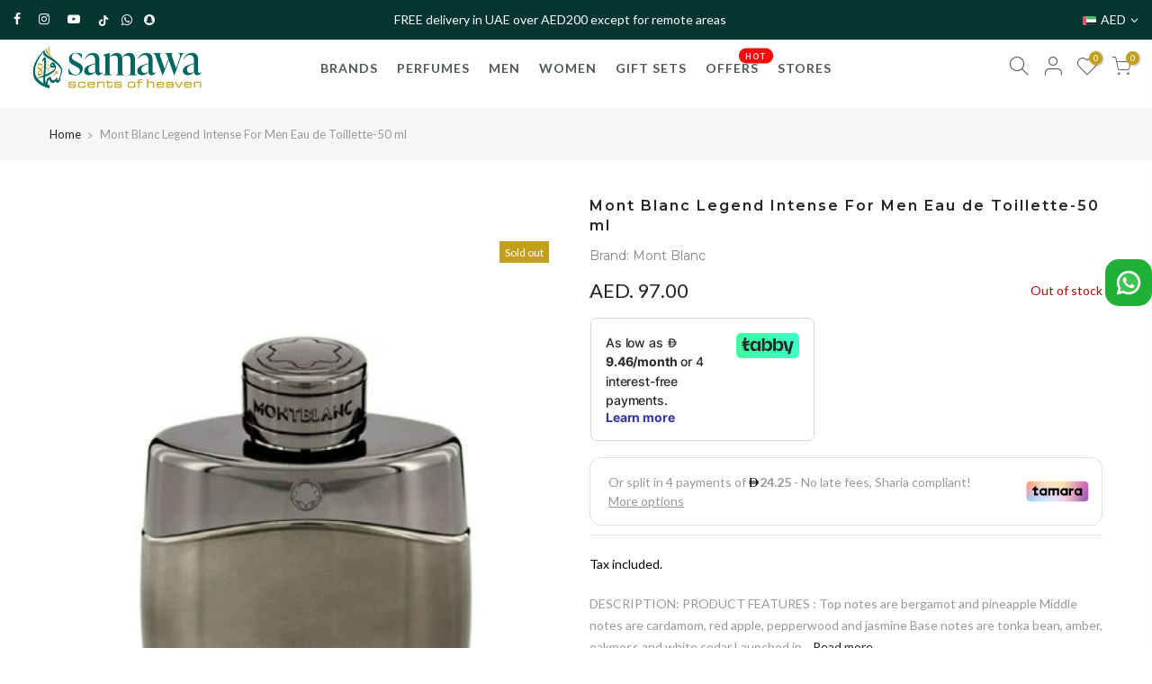

--- FILE ---
content_type: text/html; charset=utf-8
request_url: https://samawa.ae/products/mont-blanc-legend-intense-for-men-eau-de-toillette-50-ml/?view=js_ppr
body_size: -399
content:
<script type="application/json" id="ModelJson-_ppr">[]</script><script type="application/json" id="NTsettingspr__ppr">{ "related_id":false, "recently_viewed":false, "ProductID":6736627466424, "PrHandle":"mont-blanc-legend-intense-for-men-eau-de-toillette-50-ml", "cat_handle":null, "scrolltop":null,"ThreeSixty":false,"hashtag":"none", "access_token":"none", "username":"none"}</script>


--- FILE ---
content_type: text/plain; charset=utf-8
request_url: https://checkout.tabby.ai/widgets/api/web
body_size: -27
content:
{"aid":"018950f3-02a9-df61-f76e-0a751a6f549b","experiments":{"entity_id":"4d068576-3947-497f-9e1e-cd3c2cee14f4"}}